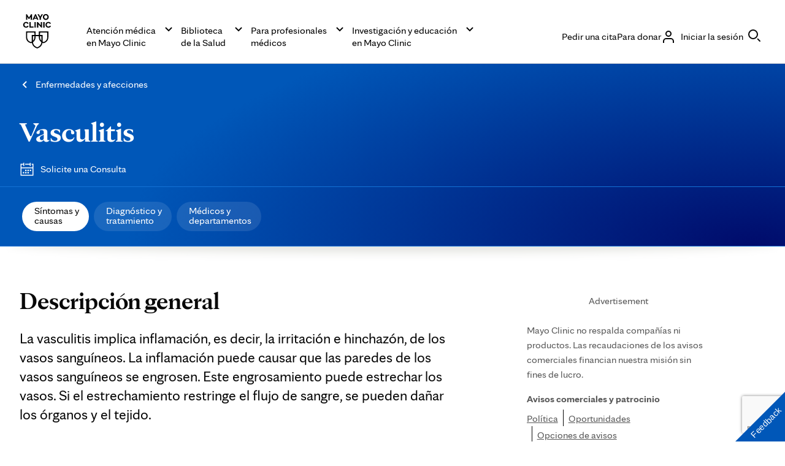

--- FILE ---
content_type: text/html; charset=utf-8
request_url: https://www.google.com/recaptcha/enterprise/anchor?ar=1&k=6LcGfewqAAAAALdHLZf26s-9rXE9CNQI7ea1L2WG&co=aHR0cHM6Ly93d3cubWF5b2NsaW5pYy5vcmc6NDQz&hl=en&v=PoyoqOPhxBO7pBk68S4YbpHZ&size=invisible&anchor-ms=20000&execute-ms=30000&cb=rc4wvun0050w
body_size: 48750
content:
<!DOCTYPE HTML><html dir="ltr" lang="en"><head><meta http-equiv="Content-Type" content="text/html; charset=UTF-8">
<meta http-equiv="X-UA-Compatible" content="IE=edge">
<title>reCAPTCHA</title>
<style type="text/css">
/* cyrillic-ext */
@font-face {
  font-family: 'Roboto';
  font-style: normal;
  font-weight: 400;
  font-stretch: 100%;
  src: url(//fonts.gstatic.com/s/roboto/v48/KFO7CnqEu92Fr1ME7kSn66aGLdTylUAMa3GUBHMdazTgWw.woff2) format('woff2');
  unicode-range: U+0460-052F, U+1C80-1C8A, U+20B4, U+2DE0-2DFF, U+A640-A69F, U+FE2E-FE2F;
}
/* cyrillic */
@font-face {
  font-family: 'Roboto';
  font-style: normal;
  font-weight: 400;
  font-stretch: 100%;
  src: url(//fonts.gstatic.com/s/roboto/v48/KFO7CnqEu92Fr1ME7kSn66aGLdTylUAMa3iUBHMdazTgWw.woff2) format('woff2');
  unicode-range: U+0301, U+0400-045F, U+0490-0491, U+04B0-04B1, U+2116;
}
/* greek-ext */
@font-face {
  font-family: 'Roboto';
  font-style: normal;
  font-weight: 400;
  font-stretch: 100%;
  src: url(//fonts.gstatic.com/s/roboto/v48/KFO7CnqEu92Fr1ME7kSn66aGLdTylUAMa3CUBHMdazTgWw.woff2) format('woff2');
  unicode-range: U+1F00-1FFF;
}
/* greek */
@font-face {
  font-family: 'Roboto';
  font-style: normal;
  font-weight: 400;
  font-stretch: 100%;
  src: url(//fonts.gstatic.com/s/roboto/v48/KFO7CnqEu92Fr1ME7kSn66aGLdTylUAMa3-UBHMdazTgWw.woff2) format('woff2');
  unicode-range: U+0370-0377, U+037A-037F, U+0384-038A, U+038C, U+038E-03A1, U+03A3-03FF;
}
/* math */
@font-face {
  font-family: 'Roboto';
  font-style: normal;
  font-weight: 400;
  font-stretch: 100%;
  src: url(//fonts.gstatic.com/s/roboto/v48/KFO7CnqEu92Fr1ME7kSn66aGLdTylUAMawCUBHMdazTgWw.woff2) format('woff2');
  unicode-range: U+0302-0303, U+0305, U+0307-0308, U+0310, U+0312, U+0315, U+031A, U+0326-0327, U+032C, U+032F-0330, U+0332-0333, U+0338, U+033A, U+0346, U+034D, U+0391-03A1, U+03A3-03A9, U+03B1-03C9, U+03D1, U+03D5-03D6, U+03F0-03F1, U+03F4-03F5, U+2016-2017, U+2034-2038, U+203C, U+2040, U+2043, U+2047, U+2050, U+2057, U+205F, U+2070-2071, U+2074-208E, U+2090-209C, U+20D0-20DC, U+20E1, U+20E5-20EF, U+2100-2112, U+2114-2115, U+2117-2121, U+2123-214F, U+2190, U+2192, U+2194-21AE, U+21B0-21E5, U+21F1-21F2, U+21F4-2211, U+2213-2214, U+2216-22FF, U+2308-230B, U+2310, U+2319, U+231C-2321, U+2336-237A, U+237C, U+2395, U+239B-23B7, U+23D0, U+23DC-23E1, U+2474-2475, U+25AF, U+25B3, U+25B7, U+25BD, U+25C1, U+25CA, U+25CC, U+25FB, U+266D-266F, U+27C0-27FF, U+2900-2AFF, U+2B0E-2B11, U+2B30-2B4C, U+2BFE, U+3030, U+FF5B, U+FF5D, U+1D400-1D7FF, U+1EE00-1EEFF;
}
/* symbols */
@font-face {
  font-family: 'Roboto';
  font-style: normal;
  font-weight: 400;
  font-stretch: 100%;
  src: url(//fonts.gstatic.com/s/roboto/v48/KFO7CnqEu92Fr1ME7kSn66aGLdTylUAMaxKUBHMdazTgWw.woff2) format('woff2');
  unicode-range: U+0001-000C, U+000E-001F, U+007F-009F, U+20DD-20E0, U+20E2-20E4, U+2150-218F, U+2190, U+2192, U+2194-2199, U+21AF, U+21E6-21F0, U+21F3, U+2218-2219, U+2299, U+22C4-22C6, U+2300-243F, U+2440-244A, U+2460-24FF, U+25A0-27BF, U+2800-28FF, U+2921-2922, U+2981, U+29BF, U+29EB, U+2B00-2BFF, U+4DC0-4DFF, U+FFF9-FFFB, U+10140-1018E, U+10190-1019C, U+101A0, U+101D0-101FD, U+102E0-102FB, U+10E60-10E7E, U+1D2C0-1D2D3, U+1D2E0-1D37F, U+1F000-1F0FF, U+1F100-1F1AD, U+1F1E6-1F1FF, U+1F30D-1F30F, U+1F315, U+1F31C, U+1F31E, U+1F320-1F32C, U+1F336, U+1F378, U+1F37D, U+1F382, U+1F393-1F39F, U+1F3A7-1F3A8, U+1F3AC-1F3AF, U+1F3C2, U+1F3C4-1F3C6, U+1F3CA-1F3CE, U+1F3D4-1F3E0, U+1F3ED, U+1F3F1-1F3F3, U+1F3F5-1F3F7, U+1F408, U+1F415, U+1F41F, U+1F426, U+1F43F, U+1F441-1F442, U+1F444, U+1F446-1F449, U+1F44C-1F44E, U+1F453, U+1F46A, U+1F47D, U+1F4A3, U+1F4B0, U+1F4B3, U+1F4B9, U+1F4BB, U+1F4BF, U+1F4C8-1F4CB, U+1F4D6, U+1F4DA, U+1F4DF, U+1F4E3-1F4E6, U+1F4EA-1F4ED, U+1F4F7, U+1F4F9-1F4FB, U+1F4FD-1F4FE, U+1F503, U+1F507-1F50B, U+1F50D, U+1F512-1F513, U+1F53E-1F54A, U+1F54F-1F5FA, U+1F610, U+1F650-1F67F, U+1F687, U+1F68D, U+1F691, U+1F694, U+1F698, U+1F6AD, U+1F6B2, U+1F6B9-1F6BA, U+1F6BC, U+1F6C6-1F6CF, U+1F6D3-1F6D7, U+1F6E0-1F6EA, U+1F6F0-1F6F3, U+1F6F7-1F6FC, U+1F700-1F7FF, U+1F800-1F80B, U+1F810-1F847, U+1F850-1F859, U+1F860-1F887, U+1F890-1F8AD, U+1F8B0-1F8BB, U+1F8C0-1F8C1, U+1F900-1F90B, U+1F93B, U+1F946, U+1F984, U+1F996, U+1F9E9, U+1FA00-1FA6F, U+1FA70-1FA7C, U+1FA80-1FA89, U+1FA8F-1FAC6, U+1FACE-1FADC, U+1FADF-1FAE9, U+1FAF0-1FAF8, U+1FB00-1FBFF;
}
/* vietnamese */
@font-face {
  font-family: 'Roboto';
  font-style: normal;
  font-weight: 400;
  font-stretch: 100%;
  src: url(//fonts.gstatic.com/s/roboto/v48/KFO7CnqEu92Fr1ME7kSn66aGLdTylUAMa3OUBHMdazTgWw.woff2) format('woff2');
  unicode-range: U+0102-0103, U+0110-0111, U+0128-0129, U+0168-0169, U+01A0-01A1, U+01AF-01B0, U+0300-0301, U+0303-0304, U+0308-0309, U+0323, U+0329, U+1EA0-1EF9, U+20AB;
}
/* latin-ext */
@font-face {
  font-family: 'Roboto';
  font-style: normal;
  font-weight: 400;
  font-stretch: 100%;
  src: url(//fonts.gstatic.com/s/roboto/v48/KFO7CnqEu92Fr1ME7kSn66aGLdTylUAMa3KUBHMdazTgWw.woff2) format('woff2');
  unicode-range: U+0100-02BA, U+02BD-02C5, U+02C7-02CC, U+02CE-02D7, U+02DD-02FF, U+0304, U+0308, U+0329, U+1D00-1DBF, U+1E00-1E9F, U+1EF2-1EFF, U+2020, U+20A0-20AB, U+20AD-20C0, U+2113, U+2C60-2C7F, U+A720-A7FF;
}
/* latin */
@font-face {
  font-family: 'Roboto';
  font-style: normal;
  font-weight: 400;
  font-stretch: 100%;
  src: url(//fonts.gstatic.com/s/roboto/v48/KFO7CnqEu92Fr1ME7kSn66aGLdTylUAMa3yUBHMdazQ.woff2) format('woff2');
  unicode-range: U+0000-00FF, U+0131, U+0152-0153, U+02BB-02BC, U+02C6, U+02DA, U+02DC, U+0304, U+0308, U+0329, U+2000-206F, U+20AC, U+2122, U+2191, U+2193, U+2212, U+2215, U+FEFF, U+FFFD;
}
/* cyrillic-ext */
@font-face {
  font-family: 'Roboto';
  font-style: normal;
  font-weight: 500;
  font-stretch: 100%;
  src: url(//fonts.gstatic.com/s/roboto/v48/KFO7CnqEu92Fr1ME7kSn66aGLdTylUAMa3GUBHMdazTgWw.woff2) format('woff2');
  unicode-range: U+0460-052F, U+1C80-1C8A, U+20B4, U+2DE0-2DFF, U+A640-A69F, U+FE2E-FE2F;
}
/* cyrillic */
@font-face {
  font-family: 'Roboto';
  font-style: normal;
  font-weight: 500;
  font-stretch: 100%;
  src: url(//fonts.gstatic.com/s/roboto/v48/KFO7CnqEu92Fr1ME7kSn66aGLdTylUAMa3iUBHMdazTgWw.woff2) format('woff2');
  unicode-range: U+0301, U+0400-045F, U+0490-0491, U+04B0-04B1, U+2116;
}
/* greek-ext */
@font-face {
  font-family: 'Roboto';
  font-style: normal;
  font-weight: 500;
  font-stretch: 100%;
  src: url(//fonts.gstatic.com/s/roboto/v48/KFO7CnqEu92Fr1ME7kSn66aGLdTylUAMa3CUBHMdazTgWw.woff2) format('woff2');
  unicode-range: U+1F00-1FFF;
}
/* greek */
@font-face {
  font-family: 'Roboto';
  font-style: normal;
  font-weight: 500;
  font-stretch: 100%;
  src: url(//fonts.gstatic.com/s/roboto/v48/KFO7CnqEu92Fr1ME7kSn66aGLdTylUAMa3-UBHMdazTgWw.woff2) format('woff2');
  unicode-range: U+0370-0377, U+037A-037F, U+0384-038A, U+038C, U+038E-03A1, U+03A3-03FF;
}
/* math */
@font-face {
  font-family: 'Roboto';
  font-style: normal;
  font-weight: 500;
  font-stretch: 100%;
  src: url(//fonts.gstatic.com/s/roboto/v48/KFO7CnqEu92Fr1ME7kSn66aGLdTylUAMawCUBHMdazTgWw.woff2) format('woff2');
  unicode-range: U+0302-0303, U+0305, U+0307-0308, U+0310, U+0312, U+0315, U+031A, U+0326-0327, U+032C, U+032F-0330, U+0332-0333, U+0338, U+033A, U+0346, U+034D, U+0391-03A1, U+03A3-03A9, U+03B1-03C9, U+03D1, U+03D5-03D6, U+03F0-03F1, U+03F4-03F5, U+2016-2017, U+2034-2038, U+203C, U+2040, U+2043, U+2047, U+2050, U+2057, U+205F, U+2070-2071, U+2074-208E, U+2090-209C, U+20D0-20DC, U+20E1, U+20E5-20EF, U+2100-2112, U+2114-2115, U+2117-2121, U+2123-214F, U+2190, U+2192, U+2194-21AE, U+21B0-21E5, U+21F1-21F2, U+21F4-2211, U+2213-2214, U+2216-22FF, U+2308-230B, U+2310, U+2319, U+231C-2321, U+2336-237A, U+237C, U+2395, U+239B-23B7, U+23D0, U+23DC-23E1, U+2474-2475, U+25AF, U+25B3, U+25B7, U+25BD, U+25C1, U+25CA, U+25CC, U+25FB, U+266D-266F, U+27C0-27FF, U+2900-2AFF, U+2B0E-2B11, U+2B30-2B4C, U+2BFE, U+3030, U+FF5B, U+FF5D, U+1D400-1D7FF, U+1EE00-1EEFF;
}
/* symbols */
@font-face {
  font-family: 'Roboto';
  font-style: normal;
  font-weight: 500;
  font-stretch: 100%;
  src: url(//fonts.gstatic.com/s/roboto/v48/KFO7CnqEu92Fr1ME7kSn66aGLdTylUAMaxKUBHMdazTgWw.woff2) format('woff2');
  unicode-range: U+0001-000C, U+000E-001F, U+007F-009F, U+20DD-20E0, U+20E2-20E4, U+2150-218F, U+2190, U+2192, U+2194-2199, U+21AF, U+21E6-21F0, U+21F3, U+2218-2219, U+2299, U+22C4-22C6, U+2300-243F, U+2440-244A, U+2460-24FF, U+25A0-27BF, U+2800-28FF, U+2921-2922, U+2981, U+29BF, U+29EB, U+2B00-2BFF, U+4DC0-4DFF, U+FFF9-FFFB, U+10140-1018E, U+10190-1019C, U+101A0, U+101D0-101FD, U+102E0-102FB, U+10E60-10E7E, U+1D2C0-1D2D3, U+1D2E0-1D37F, U+1F000-1F0FF, U+1F100-1F1AD, U+1F1E6-1F1FF, U+1F30D-1F30F, U+1F315, U+1F31C, U+1F31E, U+1F320-1F32C, U+1F336, U+1F378, U+1F37D, U+1F382, U+1F393-1F39F, U+1F3A7-1F3A8, U+1F3AC-1F3AF, U+1F3C2, U+1F3C4-1F3C6, U+1F3CA-1F3CE, U+1F3D4-1F3E0, U+1F3ED, U+1F3F1-1F3F3, U+1F3F5-1F3F7, U+1F408, U+1F415, U+1F41F, U+1F426, U+1F43F, U+1F441-1F442, U+1F444, U+1F446-1F449, U+1F44C-1F44E, U+1F453, U+1F46A, U+1F47D, U+1F4A3, U+1F4B0, U+1F4B3, U+1F4B9, U+1F4BB, U+1F4BF, U+1F4C8-1F4CB, U+1F4D6, U+1F4DA, U+1F4DF, U+1F4E3-1F4E6, U+1F4EA-1F4ED, U+1F4F7, U+1F4F9-1F4FB, U+1F4FD-1F4FE, U+1F503, U+1F507-1F50B, U+1F50D, U+1F512-1F513, U+1F53E-1F54A, U+1F54F-1F5FA, U+1F610, U+1F650-1F67F, U+1F687, U+1F68D, U+1F691, U+1F694, U+1F698, U+1F6AD, U+1F6B2, U+1F6B9-1F6BA, U+1F6BC, U+1F6C6-1F6CF, U+1F6D3-1F6D7, U+1F6E0-1F6EA, U+1F6F0-1F6F3, U+1F6F7-1F6FC, U+1F700-1F7FF, U+1F800-1F80B, U+1F810-1F847, U+1F850-1F859, U+1F860-1F887, U+1F890-1F8AD, U+1F8B0-1F8BB, U+1F8C0-1F8C1, U+1F900-1F90B, U+1F93B, U+1F946, U+1F984, U+1F996, U+1F9E9, U+1FA00-1FA6F, U+1FA70-1FA7C, U+1FA80-1FA89, U+1FA8F-1FAC6, U+1FACE-1FADC, U+1FADF-1FAE9, U+1FAF0-1FAF8, U+1FB00-1FBFF;
}
/* vietnamese */
@font-face {
  font-family: 'Roboto';
  font-style: normal;
  font-weight: 500;
  font-stretch: 100%;
  src: url(//fonts.gstatic.com/s/roboto/v48/KFO7CnqEu92Fr1ME7kSn66aGLdTylUAMa3OUBHMdazTgWw.woff2) format('woff2');
  unicode-range: U+0102-0103, U+0110-0111, U+0128-0129, U+0168-0169, U+01A0-01A1, U+01AF-01B0, U+0300-0301, U+0303-0304, U+0308-0309, U+0323, U+0329, U+1EA0-1EF9, U+20AB;
}
/* latin-ext */
@font-face {
  font-family: 'Roboto';
  font-style: normal;
  font-weight: 500;
  font-stretch: 100%;
  src: url(//fonts.gstatic.com/s/roboto/v48/KFO7CnqEu92Fr1ME7kSn66aGLdTylUAMa3KUBHMdazTgWw.woff2) format('woff2');
  unicode-range: U+0100-02BA, U+02BD-02C5, U+02C7-02CC, U+02CE-02D7, U+02DD-02FF, U+0304, U+0308, U+0329, U+1D00-1DBF, U+1E00-1E9F, U+1EF2-1EFF, U+2020, U+20A0-20AB, U+20AD-20C0, U+2113, U+2C60-2C7F, U+A720-A7FF;
}
/* latin */
@font-face {
  font-family: 'Roboto';
  font-style: normal;
  font-weight: 500;
  font-stretch: 100%;
  src: url(//fonts.gstatic.com/s/roboto/v48/KFO7CnqEu92Fr1ME7kSn66aGLdTylUAMa3yUBHMdazQ.woff2) format('woff2');
  unicode-range: U+0000-00FF, U+0131, U+0152-0153, U+02BB-02BC, U+02C6, U+02DA, U+02DC, U+0304, U+0308, U+0329, U+2000-206F, U+20AC, U+2122, U+2191, U+2193, U+2212, U+2215, U+FEFF, U+FFFD;
}
/* cyrillic-ext */
@font-face {
  font-family: 'Roboto';
  font-style: normal;
  font-weight: 900;
  font-stretch: 100%;
  src: url(//fonts.gstatic.com/s/roboto/v48/KFO7CnqEu92Fr1ME7kSn66aGLdTylUAMa3GUBHMdazTgWw.woff2) format('woff2');
  unicode-range: U+0460-052F, U+1C80-1C8A, U+20B4, U+2DE0-2DFF, U+A640-A69F, U+FE2E-FE2F;
}
/* cyrillic */
@font-face {
  font-family: 'Roboto';
  font-style: normal;
  font-weight: 900;
  font-stretch: 100%;
  src: url(//fonts.gstatic.com/s/roboto/v48/KFO7CnqEu92Fr1ME7kSn66aGLdTylUAMa3iUBHMdazTgWw.woff2) format('woff2');
  unicode-range: U+0301, U+0400-045F, U+0490-0491, U+04B0-04B1, U+2116;
}
/* greek-ext */
@font-face {
  font-family: 'Roboto';
  font-style: normal;
  font-weight: 900;
  font-stretch: 100%;
  src: url(//fonts.gstatic.com/s/roboto/v48/KFO7CnqEu92Fr1ME7kSn66aGLdTylUAMa3CUBHMdazTgWw.woff2) format('woff2');
  unicode-range: U+1F00-1FFF;
}
/* greek */
@font-face {
  font-family: 'Roboto';
  font-style: normal;
  font-weight: 900;
  font-stretch: 100%;
  src: url(//fonts.gstatic.com/s/roboto/v48/KFO7CnqEu92Fr1ME7kSn66aGLdTylUAMa3-UBHMdazTgWw.woff2) format('woff2');
  unicode-range: U+0370-0377, U+037A-037F, U+0384-038A, U+038C, U+038E-03A1, U+03A3-03FF;
}
/* math */
@font-face {
  font-family: 'Roboto';
  font-style: normal;
  font-weight: 900;
  font-stretch: 100%;
  src: url(//fonts.gstatic.com/s/roboto/v48/KFO7CnqEu92Fr1ME7kSn66aGLdTylUAMawCUBHMdazTgWw.woff2) format('woff2');
  unicode-range: U+0302-0303, U+0305, U+0307-0308, U+0310, U+0312, U+0315, U+031A, U+0326-0327, U+032C, U+032F-0330, U+0332-0333, U+0338, U+033A, U+0346, U+034D, U+0391-03A1, U+03A3-03A9, U+03B1-03C9, U+03D1, U+03D5-03D6, U+03F0-03F1, U+03F4-03F5, U+2016-2017, U+2034-2038, U+203C, U+2040, U+2043, U+2047, U+2050, U+2057, U+205F, U+2070-2071, U+2074-208E, U+2090-209C, U+20D0-20DC, U+20E1, U+20E5-20EF, U+2100-2112, U+2114-2115, U+2117-2121, U+2123-214F, U+2190, U+2192, U+2194-21AE, U+21B0-21E5, U+21F1-21F2, U+21F4-2211, U+2213-2214, U+2216-22FF, U+2308-230B, U+2310, U+2319, U+231C-2321, U+2336-237A, U+237C, U+2395, U+239B-23B7, U+23D0, U+23DC-23E1, U+2474-2475, U+25AF, U+25B3, U+25B7, U+25BD, U+25C1, U+25CA, U+25CC, U+25FB, U+266D-266F, U+27C0-27FF, U+2900-2AFF, U+2B0E-2B11, U+2B30-2B4C, U+2BFE, U+3030, U+FF5B, U+FF5D, U+1D400-1D7FF, U+1EE00-1EEFF;
}
/* symbols */
@font-face {
  font-family: 'Roboto';
  font-style: normal;
  font-weight: 900;
  font-stretch: 100%;
  src: url(//fonts.gstatic.com/s/roboto/v48/KFO7CnqEu92Fr1ME7kSn66aGLdTylUAMaxKUBHMdazTgWw.woff2) format('woff2');
  unicode-range: U+0001-000C, U+000E-001F, U+007F-009F, U+20DD-20E0, U+20E2-20E4, U+2150-218F, U+2190, U+2192, U+2194-2199, U+21AF, U+21E6-21F0, U+21F3, U+2218-2219, U+2299, U+22C4-22C6, U+2300-243F, U+2440-244A, U+2460-24FF, U+25A0-27BF, U+2800-28FF, U+2921-2922, U+2981, U+29BF, U+29EB, U+2B00-2BFF, U+4DC0-4DFF, U+FFF9-FFFB, U+10140-1018E, U+10190-1019C, U+101A0, U+101D0-101FD, U+102E0-102FB, U+10E60-10E7E, U+1D2C0-1D2D3, U+1D2E0-1D37F, U+1F000-1F0FF, U+1F100-1F1AD, U+1F1E6-1F1FF, U+1F30D-1F30F, U+1F315, U+1F31C, U+1F31E, U+1F320-1F32C, U+1F336, U+1F378, U+1F37D, U+1F382, U+1F393-1F39F, U+1F3A7-1F3A8, U+1F3AC-1F3AF, U+1F3C2, U+1F3C4-1F3C6, U+1F3CA-1F3CE, U+1F3D4-1F3E0, U+1F3ED, U+1F3F1-1F3F3, U+1F3F5-1F3F7, U+1F408, U+1F415, U+1F41F, U+1F426, U+1F43F, U+1F441-1F442, U+1F444, U+1F446-1F449, U+1F44C-1F44E, U+1F453, U+1F46A, U+1F47D, U+1F4A3, U+1F4B0, U+1F4B3, U+1F4B9, U+1F4BB, U+1F4BF, U+1F4C8-1F4CB, U+1F4D6, U+1F4DA, U+1F4DF, U+1F4E3-1F4E6, U+1F4EA-1F4ED, U+1F4F7, U+1F4F9-1F4FB, U+1F4FD-1F4FE, U+1F503, U+1F507-1F50B, U+1F50D, U+1F512-1F513, U+1F53E-1F54A, U+1F54F-1F5FA, U+1F610, U+1F650-1F67F, U+1F687, U+1F68D, U+1F691, U+1F694, U+1F698, U+1F6AD, U+1F6B2, U+1F6B9-1F6BA, U+1F6BC, U+1F6C6-1F6CF, U+1F6D3-1F6D7, U+1F6E0-1F6EA, U+1F6F0-1F6F3, U+1F6F7-1F6FC, U+1F700-1F7FF, U+1F800-1F80B, U+1F810-1F847, U+1F850-1F859, U+1F860-1F887, U+1F890-1F8AD, U+1F8B0-1F8BB, U+1F8C0-1F8C1, U+1F900-1F90B, U+1F93B, U+1F946, U+1F984, U+1F996, U+1F9E9, U+1FA00-1FA6F, U+1FA70-1FA7C, U+1FA80-1FA89, U+1FA8F-1FAC6, U+1FACE-1FADC, U+1FADF-1FAE9, U+1FAF0-1FAF8, U+1FB00-1FBFF;
}
/* vietnamese */
@font-face {
  font-family: 'Roboto';
  font-style: normal;
  font-weight: 900;
  font-stretch: 100%;
  src: url(//fonts.gstatic.com/s/roboto/v48/KFO7CnqEu92Fr1ME7kSn66aGLdTylUAMa3OUBHMdazTgWw.woff2) format('woff2');
  unicode-range: U+0102-0103, U+0110-0111, U+0128-0129, U+0168-0169, U+01A0-01A1, U+01AF-01B0, U+0300-0301, U+0303-0304, U+0308-0309, U+0323, U+0329, U+1EA0-1EF9, U+20AB;
}
/* latin-ext */
@font-face {
  font-family: 'Roboto';
  font-style: normal;
  font-weight: 900;
  font-stretch: 100%;
  src: url(//fonts.gstatic.com/s/roboto/v48/KFO7CnqEu92Fr1ME7kSn66aGLdTylUAMa3KUBHMdazTgWw.woff2) format('woff2');
  unicode-range: U+0100-02BA, U+02BD-02C5, U+02C7-02CC, U+02CE-02D7, U+02DD-02FF, U+0304, U+0308, U+0329, U+1D00-1DBF, U+1E00-1E9F, U+1EF2-1EFF, U+2020, U+20A0-20AB, U+20AD-20C0, U+2113, U+2C60-2C7F, U+A720-A7FF;
}
/* latin */
@font-face {
  font-family: 'Roboto';
  font-style: normal;
  font-weight: 900;
  font-stretch: 100%;
  src: url(//fonts.gstatic.com/s/roboto/v48/KFO7CnqEu92Fr1ME7kSn66aGLdTylUAMa3yUBHMdazQ.woff2) format('woff2');
  unicode-range: U+0000-00FF, U+0131, U+0152-0153, U+02BB-02BC, U+02C6, U+02DA, U+02DC, U+0304, U+0308, U+0329, U+2000-206F, U+20AC, U+2122, U+2191, U+2193, U+2212, U+2215, U+FEFF, U+FFFD;
}

</style>
<link rel="stylesheet" type="text/css" href="https://www.gstatic.com/recaptcha/releases/PoyoqOPhxBO7pBk68S4YbpHZ/styles__ltr.css">
<script nonce="frp7gysEcbXbDf1QyX5lTw" type="text/javascript">window['__recaptcha_api'] = 'https://www.google.com/recaptcha/enterprise/';</script>
<script type="text/javascript" src="https://www.gstatic.com/recaptcha/releases/PoyoqOPhxBO7pBk68S4YbpHZ/recaptcha__en.js" nonce="frp7gysEcbXbDf1QyX5lTw">
      
    </script></head>
<body><div id="rc-anchor-alert" class="rc-anchor-alert"></div>
<input type="hidden" id="recaptcha-token" value="[base64]">
<script type="text/javascript" nonce="frp7gysEcbXbDf1QyX5lTw">
      recaptcha.anchor.Main.init("[\x22ainput\x22,[\x22bgdata\x22,\x22\x22,\[base64]/[base64]/[base64]/[base64]/[base64]/UltsKytdPUU6KEU8MjA0OD9SW2wrK109RT4+NnwxOTI6KChFJjY0NTEyKT09NTUyOTYmJk0rMTxjLmxlbmd0aCYmKGMuY2hhckNvZGVBdChNKzEpJjY0NTEyKT09NTYzMjA/[base64]/[base64]/[base64]/[base64]/[base64]/[base64]/[base64]\x22,\[base64]\x22,\x22HnFSBsONGMKQXMO6wopawpcMWcOmC05/woXCmcO9wqXDojhcW33CmztpOsKJZ1PCj1fDgm7CuMK8SsO8w4/CjcOYXcO/e2bCosOWwrRYw64IaMOFwoXDuDXCkMKNcAF1wo4Bwr3CnhzDrijCgyEfwrN1Aw/[base64]/CvRRseDPDqHBkwrNwwofDr00cw5QUH8KhTl4NJcOXw4QpwqJMWi90GMO/w6gPWMK9QcK1ZcO4RRnCpsOtw5JAw6zDnsOmw6/[base64]/DjzPCiR3Dq8KVCMOOwokoeQTCmwPDvDLChgHDqWs4wrRFwqhbw4HCgATDrifCucOJW2rCglbDp8KoL8KhEhtaLVrDm3k7wqHCoMK0w6/CusO+wrTDphPCnGLDs1rDkTfDg8KORMKSwqs4wq5pfUtrwqDCsUtfw6gnPkZsw6tVG8KFGDDCv15owqM0asKAE8KywrQuw7HDv8O4S8OeMcOQDFMqw7/Dt8KDWVV9TcKAwqEOwp/DvyDDln/[base64]/CnMKzVcK3JsOLRsOiwqAYw63DgXJaw6A3dcO6w4LDi8OCTBYyw7DCvsO7fMKhWV43wqlWasOOwrRiHsKjAsO8wqAfw5/CkGERHcKPJMKqDm/DlMOcZcOWw77CogQ7Ln9/[base64]/V3Nqw6YLBsOEX8KPNxosVVZ3wpTDoMKDcUPDjh0uVQDCsn9Nb8KbVcK/[base64]/DuksHwrkVRsKlUElCw4Uuw4YHwpDDmz/CqSBcw4DDp8KZw75GZMO2wo7Dk8KhwpTDgXHCgQx7dBfChcOIaDcGwqJDwpkGwq3DuTF2EMKsZWQ0ZkXDtsKjworDkDRmwp0OMUEELh18w718KDQkw5R8w60YXzxCwrnDtsKjw7XDgsK7wqpvCsOEwqTCm8OdHg3Dt0XCqMOIAcKOWMOww6/Dl8KEZh5RSnXClnIONMOje8K2c2MrcGYIwrhQwrvCjMO4SWUyHcKxwq3DhcOYBsOEwp3ChsKrMVnDlGVRw44WL3Bpw5pSwqTDpcOnLcKTVgEHZcKCwow8fFdbdW/DjsKCw6URw5LDgijCnRRcXVR5w5Zswo7CscObw4MZw5bDrU/ClsKkIMOlw7fCi8KuYE/CpEbDgMOKw68baANEwp0Gwposw6zDlVjCrCcDO8KDKCBJw7bCmS3Cu8KyIMKsDMOsAcKZw5bCi8KYw49pCi9Uw4PDssKzw6LDksKlw5o9bMKPTsO+w7F/wqPDmSDDosK/woXCvAPCsgh6bivCqMKvwosvw7XDgEPDkMKNQcKNUcKew5/DrMOvw7hZwofCsBrCjMKzw6LCoFjCmsOqAsKzDsKoShbCr8K4RsKZFEp+woduw7XDulPDu8Olw4JlwpQzdXJcw7DDosObw4HDnsObwo7DuMK9w4ADwoBzB8KGZsObw5PCmcKdw4PDuMKhwqUvw5LDoQdeQ28DY8OEw5Ifw7XCn17Dki/Do8OxwrDDpzjCtcOvwqN6w7zDh1fDkjU9w65zNcKBScK3VGXDjMKQwpU8K8KvUT8NQMKwwrxXw73CjnTDo8OGw7MMF3wIw68DZk5lw7NTUcOcLEHDkMKFUUDCpsKUC8KBNjPCqiHCgMOfw4DCocK/IQpvw4Z3woVLCH9kF8OrPMKpwonCtMOUPU/[base64]/CjsONw5JiwqzDiMK6wr/Dom1wXzXCuMK/[base64]/wqnCosOEwpnDusOmwq3Dtlx1dsOgWyvCrSI3w5XDr2tLw5Q/YWzCgT3CpFjCn8OGU8OcA8OiZMOaMUdbEDdowrwmK8OAw5bCjnRzw6Ygw5HCh8KKIMKAwoUKwrXDlU7CqxYVF1zDnEvCr2wsw7dkw4pNSn3CosKiw5XCi8K2w4oMw7fDi8OPw69bwpEoFMO/JcOSTcK6LsOWw6jCvMOEw7/CmcKPBGYVNwNSwpfDgMKBO1zCqk5FA8KnCMO5wqfDsMK+HMKPB8KuwoDDtcKBwqTDlcOLeCJZwr0Rwr1DPcOPCcOAPsOUwoJkGMKoDWfCkUzDkMKOwpomeEDCrBLDkcK4WcKZZsO2FcK7w71NO8OwZDg7GBnDjFnCgcKIw4NwOGDDrABubhxsdSs/[base64]/Do0XClCrCjhvDhMOHw7s0wrDDrA9fETJuw5HDgk7CrU1QE3g0A8OnecKuP1TDgMOeMnY3XD/DkVrDu8Oyw6R2wq3Dk8K4wpAaw7gvwrnCggPDsMKgcFvCh2zCv2oVw5PDkcKew7poXMKgw4jCt0wbw77CpMKmwrIMw5HCiEJtLsOvaCLCk8KtN8ONw6AWw6YxElfCscKGDBjCrmFrwrUzQ8OiwqzDtjzCtcKBwrF4w5/DkTYawp49w7HDlx3DomLDpMKjw4/CnzvDtsKLwqfCs8OlwqIlw6HDpitNTAhiwrZVc8KgPMKoEcO0wr55cnLCjlXDjifDscKgAUfDqsKawqfCnyMEw6XClMOrBzPCmXtOWsK4aAfDlFcXE2deK8Ogfnw5XkDDjkrDqRXDicKsw7jDvcK8IsKdLFfDrcKFXGRuP8Kiw5BoOBvCrXlML8KKw7fCl8K/[base64]/[base64]/[base64]/CrwbCvMKxfsOQBh3Do8OhKsOCHcKGw47Dmg02GxrDoGA0wrtOwofDrcOUR8K+FMKzKsORw67Dn8OQwrN/w7Etw7DDpirCtR4TPG9kw4QNw7vDjRVRfEkccgFIwoU7Lnp5SMO7wrbCnwfDixRWD8Oiw5gnw7sOwozDjMOTwr0qO3bDksK9I1bCs2FQwp9UwqHDnMKgbcKWw7lXwoDChGx2KsOew6jDplnDjzrDvMKyw49LwrtMMlIGwoXDjMK/[base64]/[base64]/[base64]/[base64]/CusOaCUTCtcKHb3IdWsOLw6hfPQ8vMADCkVPDmilWwqJNw6VFKQpGEsOmwr4lHHLCjFLDoHpKwpJLRQHDisOIJkHCuMKLZFTDrMKxwqMwUEV3eUEHEyrDn8Oaw7zCvBvCkMO1U8OpwpoWwqFzXcOPwohVwrrCuMK8QMKKw4xPw6t8PsO5Y8OhwrY3cMK/YcObw4pNwpkzCHBCWGEeW8K2wrzDrijCmlw/PmvDosKKwpPDicOowrbDrMKCMCsKw486J8OoCUTDmsKiw4JNw6bCj8OmDMO/wpHCgVAkwpDCqcOBw6RXJjVNwqzDh8K7ZSwnTC7DvMOCwozDgTBSM8O1wp/CvMOgwrrCgcOeNkLDk2zDq8O7OMOrw6J+V0Q/cznDtkV1wovDtSlcVMObw4/CgcO2CH5BwpEmwo/DiBXDp3QkwpYXQsOdJRJ6w67DuHXCuyZvf0zCthRgc8KtaMOYwofDk1YcwrpWXMOmw6/[base64]/[base64]/CrMK5FcKoVxNOwo7DuH/DshJ2X0XChiTCuMOPwqfDi8O/YmZEwqTDvcKrP3PCtcKgwqoKw7wRWcKdMcKPecKgwqoNWcOcw6wrw4bDpBwOP2lCUsO5w6tCbcOkTSR/Bnh+D8Kcd8Obw7JDw7kMw5BwZcOkbcOQYMOHfXrCjXFpw4t2w5XClcK2bw9LMsKPwr0pDXHDtHfDoATDhD8ECizCrjsbRcKmecKLawjCgcK5w5/DgU/[base64]/CtHbDvcK6DMKnwqZneMOCQsOyXcOcwq/DmWk+w5PCjsO/w5QZw7XDu8Oswp/Ch3DCisKgw6oEcxrDhMOROTJ2FMKiw6siw7k1KQRGwoY1w6RVQhbDuxYDEsKpCcO5fcKpwoEFw7Yswo3DjkxAUXXDk0cVw6JdUiZ1EsK3w67DigsVe0vCgUzCpcKYF8O4w7DCnMOYdDANPXBXVz/ClmrDt3nDpwMTw7MEw5JUwp93UiAdIMKtWDhkw65POC/[base64]/DgirChHkbJsOARjpzw7vDjlbDrsO9wqRfw4xdw57CmcKJw453M3HCosO8w7fDlnXDlcOwX8OFw43CimHDjRvCjMO1worDnGUQPcK2eyPCux7CrcO8wp7DrEkhd2/Dl1zCtsO+VcK8w67DmHnCh3jCpVtyw4jCq8OvcULCiBUCTyvDgsOfesKjIl3DgxHCicKOWcKMRcO/w5rDunMQw6DDkMKzHxUyw7vDvCzDojZawo95w7HDsTQtYBvCujvDgQk8KyHDtw/DogjCryXDmFMAJAZdNhrDmQdbGmUjwqNpaMOeeWYGXB3DgkN5w6BkXcOkbcKgXG9Wc8OrwrbClUpmXsKsVMOyT8OCw7g5w79Ow5fCg380woJZwojCuA/[base64]/wq9xw6XDtcOHdsKnw4DCisOxdUsKw6nCjkrCtmfCvlPCnRvCtFPCoU4EQ0kbwoBhwrLDkVRowonChcOuwpbDicOFwqQ7wpJ8HMOBwrJBNVINw6R5fsOPwpRgwpE4NGIUw6IdYhbCvsOiZHlMw73Cox/DrMKww5LCoMK5w63CmMO/OcK7A8OKwo4lLR94LSDCtMKuQMOIccKULcKzw6zChhnCnQfDkVFZXF9zB8OrSSvCtAfDgVPDhsOQFsOdMsOAwp8TSWPDocO7w5vCusKbC8Kow6ZPw4jDnBrCpgNfFkR1wq/DoMO9w6jCmMKZwooew4RkE8OJRVHDpcK/wrlrwo7CrzXConJmwpbDrE1FY8Kdw4/Cr1xFwrQSJsOzwo9XIA1uexgcbcK7eGYNRsOzwr4BT3V6w6BVwrDDtcKdYsOowpHDhBjDmsOFJMKiwrUNV8KMw5xDwpwOfcOnR8O9VUfChFbDi1fCtcK1fsO0woRreMOkwq0bEMOqMcO9HiLDgMOTWWHCji7Dr8K6TCnChxJHwqoHwofCh8OSNV7Cp8K/w4Vyw5bCgXPDmBrCnMK9Lw1je8KBQMKIwrbDqMKzVMOJThZqXwc4wpTDtGTCkMOkwrPCvsKhVsKmEAXCmx9ywpHCusOdwq/Di8KuHmnCk1kuw4zCjMKYw6ApeTzChnATw6xjwpvDgyZrYsKBazvDjsK9wpdVTglBS8KSwqEKw5XCgcOjwrohwrrDtispw6xxNsOwQ8O1wpRRw5jCh8KCwoTCsmdCOz3Cu3tbC8Omw6TDiF4lKcOCF8KfwqLChnxTNAXDk8KNAT/[base64]/a8OTw4fCp1nDrT0Ib8OQMARJcsONaMK+w45cw5kuwpzCg8O6w6/Cm3hvw4XCn1VpfMOnwqIaVMKJF3sAbcOgw6XDj8OQw7PCuFHCncK+wrTDhF/DpHbCsB7DlMKRMUrDo23Cpy3DqxdHwrlewrdEwobDhgU1wq7CkkFxw5DCpg3Cp2vDhwHDqsK3wp8sw5zDlcOTSC7Ci1zDpDRhJEPDv8OxwpbCvMODGsKawqomwpjDhyU2w5zCuVsHYsKQw7fCjcKkAMKBwo8/wp7DjcOHHMKKwpPCoTDCgcOJZXlEAFVzw5/CizrCjcKrwrh1w4LCjMK6wovCucK4w64OLzoiwrQNwrg3KDwMBcKOE1fCuzVqScO7woQ6w61ZwqvCkwjCvMKWb0PDg8KrwoJ+w4MIWMOwwo/[base64]/[base64]/[base64]/FcKWwod9F8KvQsKywpnDqwYKwr0wUx/Dt8KPfcOxOMOVwqsdw53CmcO4NTodJMKBA8OcUMK2ADYkLsK3w6DCrSvDqsObw6ghGcKAZgIOLsKVwqHCmMOsEcKjw70TVMOvw7I5VnfDp3TChcOXwr5nbcK8w4kKTCJfwrcuBcOnGsOowrcsYMKzETcOwovCgcKBwpRsw6rDo8KMBx3Cg2zCn1E/HcOYw6kBwqPCklMeSjltKWd/wrNZfx5wIcOzZF8APSLCusKvHsORwobDqMKYwpfDowsYaMKRwrbDg05cIcOSw45XLnfCgFhbZEI8w7HCjMOdwrHDs3bCpzNvKsK3ZHInw5jCsWNlwq7CpCPCr3dewqnCry8jLDbDpHxKwrjDhGjCs8KqwpoKfMK/wqJ9PwLDiT3Di0F0McKUw7s0UcOVOAswFBh/SDTCiHdZPsObO8OPwoM1HkFTwrsRwozCm10HO8OKVMO3IzXDh3JGfMOVwojCg8OoHsO9w6xTw5jDmxtNM240MMO4YAHCk8Orw4UdAMO/wr4RCXg8w5bDksOpwqXDqcKNEMK2w6IQUcKbwrvDnRjCvsKIPsKdw4Ydw4rDiCQVShbClMOGN2djA8OoPj9AMCDDv0PDhcObw53Cryw2JjEROTvCjMOhZsK2IBYLwpRfMsO6wqpoDsK6RMKxwoR/QCR8wobDkMKeHRrDnsKjw74yw6HDgsKzw6jDnUfDo8OvwqkdD8KyW2/DrcOkw4bDrgdxBMO6w6N5wprDqzozw5HDqcKPw6fDg8Klw6EQw4bCvMOiwottDjVhIHJjSCbCrANJMncmeywSwpQtw5liWsOJw4VLED/DssO4OcK8wrFfw6Eiw6DCm8KbTgd0f2HDuEtJwoDDsgg9w43ChsOJQsKQdwLDusO0O3rDk291Z3jDi8OGwqkPa8Kowo0Xw6YwwpRzw6fCu8KsdcOwwr0Pw7A0bMOTDsK6w5LDvsKVBlN+w7XCrigIcBYiS8OvcGIowrvDpAXClyNGE8K/OcK/MTDCrWDCiMOpw6/CgcK8w5N7AADCkj91w4d/dAxWW8KmdRx3V3zDjypJZxJ9SkE+UxM8bBHDrS9WfsKhw68Jw6LCucO5U8Oewr4rwrtlNSHDjcOGwqcbRgfCrjFBwqPDg8K5DMO+wox9J8KzwrfDm8Kxw6TDkyLDgMKNw6NTcTPDs8KWc8K/D8KJSzBjFDZNBQXChMKew5rCpgrDicKiwrltQcOSwpJeSMKmU8OebcOQIE/DqxnDrcKxNFzDhcKvGEoSfMKZAjhvSsOwEQHDocOpw4kew5XCpcK7wqYSwoMiwpXDvEbDjWjDt8KLPsKvVyzCicKWD2TCt8KxCMOQw6gjwqBJdGgTwr4iIDXCscKXw7zDmHdnwoRZasKfHcORKMKdwpNKLVx1w7bDoMKCHMK1w7zCrsOGRE5TYcKWw4TDrMKRwq/Ct8KlF0DCmsOZw6jDsGjDuifCnAUweRjDrsOtwqYGBsKLw5xZOMODXsKRwrM5QF3CnAfCl0fDv2XDjMO+MwnDhSFxw4LDrzjCm8OaA3p5w6rClMOdw44fw69OOnxWSDlydcKXw5dOw6w0w7/Dvi82w4sGw7M4wrAdwpLCgcK8A8OZO0RGHsKMwp9QM8OPw7TDl8Kfw50CKcOEwqhDLkZAbMOgZF/CssKYwoZQw7B+w7TDosOvDsKgbwXDqcO/wpM9N8OgfB1aAMKLHgMIDGRAeMOGSVPCmkzCsQdpK2fCrWgVwrF4wpdzw4/Cv8KtwozCo8KPSMKhGlbDnVDDtCIKJsKjUcKhRhkew7XDlS9kZMKIw5t3w68wwodfw60Pw4PDqcKcdcKRCMOUV0Ahwq94wpo/w6PDlVAlAF3DjV9iD0NPw6Q5BhMxw5dtTwXCrcKIEh5kBEw+w5nCphJXesKZw6sTw7nCl8OzCTgzw7HDmCVVw4c/Pn7CnVVwEsOkw41Pw4bCtsOXSMOOCSDDgV0kwrDCv8OefQJ/[base64]/LcKGwoDDoMOjJsKWw4bDvEZGwq0iwr7CuzrDssOcw5pnwofDvTHDkhjDjhpTesO7BHLCkQDCj2/CscOxw4Q8w4TCg8OvGmfCs2Rgw6AfZcK9MBXCuQkNGHPCjsKmAElGwq81w7BHwrpSw5RQHMO1V8KGw4hHwow7BcKpLcOAwooUwrvDl1Jbwp51wrzDnsKcw5DCgRJpw6TCuMOmBMKywqHDusOywqwRFy8RKcKIacObO1BRwrREUMK3wonDlkwvQz/DhMO7woxbacKyWkLCscK3TEZvwpFIw4bDgHnCuVlWODXCicK/DsOawpACdihuAA0CUsO3w5dVOsKGO8KtWGFcw6DDtcOYwrA4FTnCgAnCicO2Bh1uHcK2NUHDnHPDqH8rVmQ8wq3CssKZw4zDgE3DusOww5EYHcKBwr7CjHjDhsOMSsKpwpxFE8KFwrbCoA/DvC/DicOvwrTCpUbDtcKgQ8K/w6HCim4zO8K3wptld8OFUDdhbsK2w60JwoVFw6fCiXAFwpjDr1NFZ0k2LcKzBisdEVLDi19cYk9TPAtKZSLChA/DsQrCmyPCtMK9LjXDgCDCvG96wpLCgD0Mw4Qow6zDnSrCsntPCRLCgFIdwozDh2fDu8O7bm7Dvkp3wrV4B3HCnsKtw7hcw5jCoVULBBk3wr4wUMKOEHPCrcOYw782a8OBAcK5w5Awwph9wo97w4LCtcKoUT/Cmz7CvMOdccKDw4QSw6vCkMOAw5DDkhfCuQLDpTg8HcK9wrE3wq5Lw4xQUMKbXcOOwr3DpMOdfw/[base64]/CixvCkcKIwpvCisKfXmjDvMO5w50yw6Bqw4khw6BAw7bDhVfCucKkwp/Do8KZw5zDjsOLw6hpwrvDjAPDvVgjwrnDqATCg8OOJyFPWwjDpX/ChUEXI39Sw6rCoMKhwpvDrcKvKMOJIhAKw5Row6xrw7fDssK1w5JSEcOOTFU+M8Ocw6Itw6s6Yx1Gw5QbSsOew6MmwrDCnsKKw6oxw4LDisOKZ8OWOMKobcKew7/DscOPwoYdYTETVUlCTMK/w4DDtcKdwrbChcKow41mwqwGBHcsc2XDjXpow6c/HsOrwq/ClCrDncOEfx7Cl8O1wpTCqsKKKcO/wr3DqcOJw5HCvk3ClUA7wpnCnsO6wpARw4M4w57Cm8K9wqc6csKAEMObQMK0w4vCuSACXB5Zw6HCnzU3wpTDrMOYw555McO6w4lYw7nCpMK2w4R6wqMuEw1TLsKSw7dqwo1eaE/Du8KGISQew7Q3BVXCnsO6w5NJX8K8wr3Di04iwp1xw6LCtU3DqWpkw6bDhDUeK2pNHVBAX8Ktwq4swqUpBcKpwrQ8wq5XWTrCnMKmw4JMw5xmU8OYw43DmGEEwrrDvV7DrSJWZ2YMw7oDbMKNX8Kzw4M6wqwxLcKCw5rClE/[base64]/X0l0wrV9c2fCvsO/wo3Dt8KBwqQew6AYHWVzCy4sQF1Kwp9EwrzCr8KnwqLDtiDDlcKww7LDu3tVw5Fxw6kqw5LDlgbDvMKKw6fCmcOPw6PCvSAgTcKkdsKQw5xZYcK+wrXDjMKQJ8OgV8ODwq/[base64]/ChcOtKcOoVgVHOcKWaApENcOOw7knw6vDjDXDsz3Dt1xrN3RTWMOLwr7CsMOnRF7Cp8KOHcOHSsKiwqLDtUsvSRQDwojDicO+wpEfw4/DkUjCg1nDr3cnwoPCmkzDmBzCuWcFw64VIXwAwq/DhGnCsMOtw5vDpgvDi8OKBcO3EsKjw70BfmUJw5dEwpwHZj3DkXbCi0/DsDHDrgHCvMOxBMOew48Owr7DlkPDl8KewrZqwqnDjsO8F1pqUsObdcKuwqkDwokrw6llakPDoULDjcOUB1/CksOcQhZqw4VNNcOrwqo3wo1tRGZLw5/CnTzCojvDpcOENMOnL17Dizk/UsKhw7LDtsOgw7HCnRNvNTDDmm7Cj8OEw7TDhSbCsB/CqMKTXgHDrmvCjXvDmSLCkW3DosKaw69CaMKgdHzCsG4pDBbCrcK5w6IlwpwsZcOTwq92wpvCvcOawpI8wrfDkMKaw5fCtn/Dvh8HwojDswDCkysdTWRNcU0GwpI/RMO5wrlHw49qwpvCsBLDk3JWJAJnw43CosKKISMEwqbDo8KFw67CjsOoBTzCn8KzRhTCoB7CmHLDtcO4wqXCnj0pwrsHYU4LCcKECVPDoWI2UVrDisKswrfDs8KNIDPDtMOHwpcbL8OKwqXDoMO0w43DtMOrbMOvw4oIw5c1w6bCp8Kswr3Cv8K3wq7DqcKJw5HCsWd/XibClcKLdsKDDxRvwohWw6LCqsOIw4DClDTCnMOGw57Duxlycm0EKFLCj2zDpMOawodEwqwCAcK5w5LChMOSw6cUw715w6oCwqh3w7k2VsO1XcKPUMO1CMKSwoQzLMOoDcO3wp3Dr3HCmcKTKS3CjcO+w6g6wo4/WRRwUyTDrl1hwrvCt8OSW1UBwrPCvhzCrSkxesKbbWx7eBkjNcK3cHBqI8OCPcOdQFrDvMOTbnfDjcKwwolgdWDClcKZwpvDu2fDqHjDtV5qw5zCqMKCIMOiacKnY2HCt8ORRsOrwqzCmlDCjQdCw63Dr8Kyw5vDhjfDpwnDhMO8OcKBX25qN8Kdw6XDpsKawr0Vwp/[base64]/P8OKw58kFQfCv3sNHFvDlAlHS8OREMO2Ajxow5BVwqfCs8O6f8Otwo/[base64]/Cil7CgUDCpiDCjA1JWcORVMOCw68pJzI+PsK2wpjDqTg5c8KAw7kuLcOsMcOXwr4LwroFwogCw5jDj2TCg8OgQMKuF8O2FA/CpMKuw759P2rDu1ZKw4lGw6LDrHcBw4ASbWx4S23CiAYVKMKRCMK0w7N5b8KhwqLClsOOwqN0YDbCl8OPw4/DtcK7ccKeKTY4Pk0owooXw5kuwrh0wpzCnUXDvcOLw70wwrN9MMOSOSHCmzR0wpLCjcO/wrXCrQrCmB8waMKxdMKSAMK+NsKTBBLCiy9SZBcafk7DqDlgw5TCjsOaS8KYw44ub8KbIMKNMMOAW1prHBhjLHLDplIKw6N8w73DrgZ/[base64]/w47CmwQQUT3ClmTDl3wUw6I7wr3DmiVeUGNEKcKsw5lfw6hawq8Mw5zDnx/CpxfCpMK5wqXCsjwXd8K1wrPDsQo/QsOYw4PCqsK5w4bDtmnClVdCEsOHPcKsH8K1w7PCjMKxCyArwp/CpsOhJTsPAcOCeifCuzsRw4ACd2lETsK1QEXDhW7Cq8OILcKGbFfCqQFzLcKxIcKWw7jCjEtLfcOnwrTCkMKJw7XDuDpfw41eMMOnw5EdC3jDvQhxFm9Cw7MfwosbR8OHNSAEZsK3dhXDlFggfMOgw5YCw4PCnMOMQ8KLw6jDlsKcwrA4GjPCjcK9wq/CvT/Cp1AEwpEww6lsw6DCijDDt8O9O8KIwrE9EMKoNsKGwo9IC8Osw4Vuw5jDqcKKw6HCmS/Cp15AcMOEw6A/KBPCk8KUL8KzXcOMXgcSM3LChMO5VTQQYsONF8Odw4d0K3PDqWdOVDlywp0Hw6wmfMOjf8OUwqnCsi/CngZLdVzDnRHDrcKVAsK1RzwTw5kpYh/[base64]/wqRTI8KXw4fDvcOOGMOrwrbChDPDrMKNXcOLwozCjMONw5zCmMK4w6dWw5QMw6F4AAzCsg3DvFYFVMKtfMKXesOxw43DoRU+w4FkYRjCrR8aw5MCA1nDtcKhwprCusKFwrDDgFBYw5nCscKSI8Oew5ADwrcfO8Ogwol9P8O0wpvDr3bDjsKSw7PCh1JoHMKgw5tIGQ/Cg8KgKk7CmcOxPEUsaSTDlw7DrlZswqceVcKFDMOJw7XCqcOxJE/CpsKawqjCmcKRwoR7w4VoNMKmwqXCmcKTw7XChWHCkcK4CBpdTnXDpMODwrJ8Byc1wqTDuktWHcKkw6oMZsKLQw3CkR3Cjk7DsGQ6LzbDj8OGwr50PcOcDh7CmcK4D1lBwojDpMKowqTDnUfDp2xPw50GesKlNsOuFyMNwqPCi17DncOTBj/DjXFBwrjDj8O6wo4NBMOUdFbCssKcbEbCi0RxcsOhIMOGwqzDmsKgYcKAEsKVDnpWwo3ClMKUwr/DrMKDJXjCusO7w5VSLMKWw7zDiMKjw5pKNDLCjcKTPBU8UCjChsOBw5DCkcK1Tk4kacOIA8OQwoIAwphCJF/DtsKpwpUgwo/DhG/[base64]/CmcKkw57DjU/DlsK5CXobwp1qw5w0QMOhwoBicnXCrR9Ww7cKWcOYfHTCmxvCgTfCqXpCBsKWFMKIdMO3AsOBc8Kbw6MDO3lQGD7DocOSRCjCusK8w4jDoh/CocOrw7lYYj/DomLCkUt6woUGJ8OXcMOWwqI5V2IgF8OUwpR9JcOvKx3DnXjCvhYoFTkvOcK8w6NHJMKqw6BEw6g2w5XCpg4qwoR1BS3DocOcLcOyBgjCohdTWBXDvnXCpsK4YcOyMT9VcnXDvsO8wqDDnyLCvxIhwqrDuQ/CjcKdw7TDk8OoFsOWw5bCssO5RFdsYsKqwofDlB56wq7DumvDlcKTEg7Dg2NFeVsWw7TDqHDDlcKCw4PDsVpIw5I/wpEtw7QeckzDnznDpMKTw4/[base64]/DiMKdSBPCqsOGRcKIw6xGwpbCqsOIwrnCosKbf3DCjErCs8K2w5kzwr3CmsKEEyMNMVNJwo7Co0IeGBDCgR9HwrjDq8KYw5MZCsKXw69Hwo8ZwrwzVH/CgsKWwphMW8KzwoMyZsKUwpFhwrTCrn9Vf8KKw7rCqsO9w6EFwrnDmyHCjUkYJjgBcnPDp8K7w6pLc0M5w4jCjcKBw6TCjDjCnMOgQzAkw7LDqjw2OMOpw6nDi8O4dcO/D8OYwojDvw5ZNl/DsDLDi8O7wqnDkWDCssOBFjrCjsKzwoonXnzCsmnDrF3DqSnCoTQbw6HDiWxdRREgYsKIYAsZRgbCkMOWZn8UYsOYF8O5wosgw7NpeMK7ZzUSwqLCqsKjGxbDr8OQCcK2w61fwpc2YgdRwpnDrx3Drxttw7Bsw6k/I8OcwplENAzCnsKbUQgzw4DCqMKOw5PDlMONwrTDn33DpTjChnnDtmzDjcKUW1jCrXsXBcKJw59ow5jCqEPDs8OQCH3Dp2PDgMOuRsORGcKdwqfCr2Z9wrh8wplDLcK6wpUIw6/[base64]/CoMOFJyXDpsO/wpfDqh9jAWbDjcKswpsULMK2wrgdw6RxIMOINA45G8OQw6xOQXx5woUPd8OFwocBwqFZJcOfRhXDu8OHw4hbw6vCi8OELsKcw7RGRcKkTETDtVDCil3DgXpNw4stcCJ8Gj/DoSwoDMO1wr5dw7DCvsOdwq/Co0xGK8OrTcK8fGgjVsOlwp86w7HCsjYOwqEDwqhLwoDClSRXIzVpHMKXwr3DmDrCpsODwqbCgy3CrX/[base64]/[base64]/DpTkaRzHDp8KNfMOywpHDpsKKd8KWXcOUI2jDrsKtw6nCoEhiwoLDj8K8MMOYw7k4HcKww7/CgyZ8F0wOwogTVmfDhgpfwqHDksKYw4A+w5nDp8OPwojDqsKfE2nCjETCvgfDm8KOwqNGLMK4csK5wrVNPw7CikXColAUwrBiNzjCmcKkw6XCsTp0Gy9lwpNGwqxSw514JhPDu1/Dt39lwqlcw40ww5Vjw7jDl2jDgMKOwp/DpcKNXAgyw53DugvDtsOLwpfCoCDCvWknVkBow4jDvR/[base64]/CgcKSwr9VO3w2bcO5w7R1woI0aD1OWMO/w7EVeGE/fibCgG3DjCMgw5PCghrCu8OsJlV5Y8K1wq3DhCLCvSF6CAbDl8OjwpMVwp5bO8Kkw5DDicKEwq3DlcOnwpbCusOnDsO1wojCvQXCmMKLwpsnW8KvA3VIwqbCmMOdw5LCnSTDrm5Nwr/DnHwGw55qw77Cm8OsExTCgsOZw75OwoHCiUkcUyXCl23DssK0w67CpcK8JsKCw7tpA8O0w6LCksOrVxvDkGPCkm1IwpPDrSfCksKaLi1pNkfCrcO8SMK/fwjClyXChMO3w5khw7XCtTXDlENfw43DvkLCkDfDhsONfsK3wqzDukFSCHTDhnU9BsORbMOsfl40LXjDpGszd1jCkRc+w7pWwq/Cg8OyZ8OfwrXCqcO/w43ChVZwFcKoZnXChxE+w5TCo8KUajkndcKGwrQfw5YzFgnDisK1d8KNUE7ChmjDhcOGw4EScyo8TE0xw4EFwpUvwpTCncKEw57CtxnCmiloYMKcw601MAvClMOSwqpSAidjwo4VfsKBbxfCkyYBw5/DqivCkGl/[base64]/[base64]/e1jCtXbDmB3DiDV9bsKlwol+w6DClMKdw4XCmHPChVd1HC54GktifMKDAwRUw6/DqsKbJnwDKsOwcXxkwqPCscOKw6BzwpfDuGTCrX/CncKJBT7DqHooT0ppOQsUw6Uzwo/CnkbCt8K2wrnCmFlSwpPDux5Uw5XCvHZ8AijChTnCo8Kgw7s0wp3CkcOmw7jDucKjw653cnQ4OsKTGUIpw4/CvsKRM8OTJMOjEsK5w4/CmCktAcK/[base64]/ClMKXYcKiC8Kuwq1ND8KKw7dBa8OjwqwRNsK1w4xRIn8gSj/Dq8OaHRrDlgLDpnPDlC3DuEorA8OXZE41w63DvMOqw6FawqxePsOGRD/DlwvCkMKmw5RiRHvDuMOBwrQzSsOTwpDDkMKURcOnwq7CozEZwpTDq0ddBMOWwrXCgsKQHcKEMMOew4g9JsOfw4JYJcOkwoPDvWbCh8KQBAXCuMKRU8KjE8OBw5bCocOQfBLCuMOuwqDDuMKBacK0wqbDi8O6w7tPwo4FKR07w69mQAIQVyLDhV/CnMO2BcKtd8OWw4odKcOpEsKLw4MGwrvCmsKOw7nDqRfDhMOmV8O3RzBIfwHDlMOiJcOgwrLDusKhwo55w5DDuEo5BkfCgCgfXnc0O0sxw5YmD8ORwohrSizCvQzDicOpw4lPwqBCN8KROW3DgA4gUsKyewN0w7/ChcOrd8K5d3h6w7VWLl/CkcOURCzDsjdAwpjDv8KPwq4OwoDDgsOdeMOiclLDjWnCjcOsw5PCmXkAwqjDjsOLwoXDqjYnw69+wqktecKcGcKuworDkGhIwpAdwo/Dq20JwofDi8Ksdx3Dp8KSC8OPHCA4CnnCtXZJwpLDscK/[base64]/[base64]/Dh8Kqw63DnjJfw5Qfw6orfB7DksOdw7zCrcOMwqkFB8ObwrHDvFnCpMKrNw9QwoPDrl1aKcO/w6ROw4wgdcOYRwMTa3JLw6A4wpvCqA4lw7rCt8KhU2nDisKCw4XCocOtwoHCo8OpwoRtwp4Cw7rDqGp8w7HDhUgVwqLDl8K8wqF8w4zCgRAPwp/[base64]/DlsOdw73Cq8KIwrEEU8Ktwp9BYTBywqQ1wqouC8KEwq/CqnLDncOlwpXCosO+OwJ4wqM2w6LCq8O2wrsbL8KSJQTDscKowrTChMOBwqzCuX7DrizCssKDw67DusOLw5gCwrtlY8Oawp0Ew5FUScO/w6M1BcKawphcasKVw7ZTw7pUw6fCqijDjEnClU/Cv8OBDcK6w4QLwqnDr8OSVMKeHB5UA8KnQU1sWcOOZcOPbsO1bsOUwo3DmTLDq8KUw5jDm3DCuQNPfwTCiTBLw7RRw7ARwq/CpC7DjT/Dh8K5EMOCwqpjwrzDnsKcw5nDrU5ad8KXEcKOw7XCpMORIBpiI3PCp0giwqvCpk8Dw7bCh3DCnlgMw7huMRvDisKqwpo3w43DqUpgFMK0A8KKBsKjcA0FHsKmasOYw6REVgrDpWXCl8KZZ0JYHyNNwoUTC8K1w5RFw7zCtkdGw4zDlAHDhMO0w43DvA/[base64]/wrbDhEthw7HCqMKccsOjBHwzw6wXGMKZw5nCscOxwr3CicK9WFZdBjNlB2gdwrTDlHtGcsOwwoMFwptPNsKNHcKjfsOUw7bCtMKOdMOtwoXClsOzw4IIw4xgw7FpUsO0eBdUwp3DgsOqwq7ChsOawqfCrnTChV/DjcOJwqFqwr/CvcK7TMKJwqh4Y8Odw5XCmj8oBcKuwoYmw7MdwrfDksK+woZ4GcO8W8Kgw5rCiiPCnDTCiGF2SA0aNUrDhcKqT8O8Pk5tHhPClSVyUzo1wr9kTV/DqHcJZAPDtXBPwqBuwpx5MMOKR8O6wpDDu8O7YcK3w7J5NnEfI8KzwpnDtcOKwoBrw4cHw7zDhMKwX8K/[base64]/Gx00w4bDuSMDwoHCpQLCsMK1wqgZP8ODwqpqe8K+WcKQw4A6w7HDjcKQQSbChsKZw6jDssOcwq3CncKfXjsCw4MiTSrCrsK1wr/[base64]/[base64]/CisKTS8KoHnFtDXzDvxIoI27CncK7wrLDul3DvlDCqcKIwoDCrQ7DvTDCmMKcC8KQNsKvwrzCicOZYsKgQsO9wobChRfCglTCmVobw5PCn8OMCQpXwoLDgBh/w4skw7ZywotZI0gJwowkw54wfARVcWbCn2LDgcOKLxpKwqYccj/CvGwad8KmAcOLw6vCpSnCuMKfwq/Cj8O1XcOlQTDCmyliw5PDnU/DvcOpw7gXwpLDi8K6PxzDqAcEworDswJ8Zh/[base64]/[base64]/ChVR5wolxOFbCgMOKw5FJXj1NEMOgwo8SesKoAcKFwp1uw6dYZgnCg1RDwqHClsK3ND8cw7s3woodScKmw5/[base64]/w7cveknCl8KgwqE1wq5QXsOnKcKNDTpnLcOowqR6wp5Sw7jCgcOKQcOWMFrDhMO7BcKVwrnCixxRw4XDvWLCijXDu8OAw6/[base64]/K1ZfwqfDr8K1wqJFw7rDtsOjwq3ChWZhTUM+wo8gwpTCqQEow64Yw5EIwrLDocOSWsOCXMOlwpXCuMK2w5DCumBEw43ClMOrdSkuDsOUBxTDtS3CiwzCisKiTsKww5XDocOvVnPCisO9w7AtdcOB\x22],null,[\x22conf\x22,null,\x226LcGfewqAAAAALdHLZf26s-9rXE9CNQI7ea1L2WG\x22,0,null,null,null,1,[21,125,63,73,95,87,41,43,42,83,102,105,109,121],[1017145,478],0,null,null,null,null,0,null,0,null,700,1,null,0,\[base64]/76lBhnEnQkZnOKMAhnM8xEZ\x22,0,0,null,null,1,null,0,0,null,null,null,0],\x22https://www.mayoclinic.org:443\x22,null,[3,1,1],null,null,null,1,3600,[\x22https://www.google.com/intl/en/policies/privacy/\x22,\x22https://www.google.com/intl/en/policies/terms/\x22],\x2203FaEGNyFH+c/+voVe9ihNlVlealOLrXdlcmyHZUX/4\\u003d\x22,1,0,null,1,1769079126382,0,0,[112,21,35,195,148],null,[63,245,77,77],\x22RC-ZwBVHIoWTiXuZg\x22,null,null,null,null,null,\x220dAFcWeA7BBDvk8tVrsG4WOZtHPf6n6x4Kj_lQJkOGH3fxHOaZCrIaORjNyBkxXo8UZP9iAu7OzVSx32AJH-l45cRppixjAAwT_Q\x22,1769161926231]");
    </script></body></html>